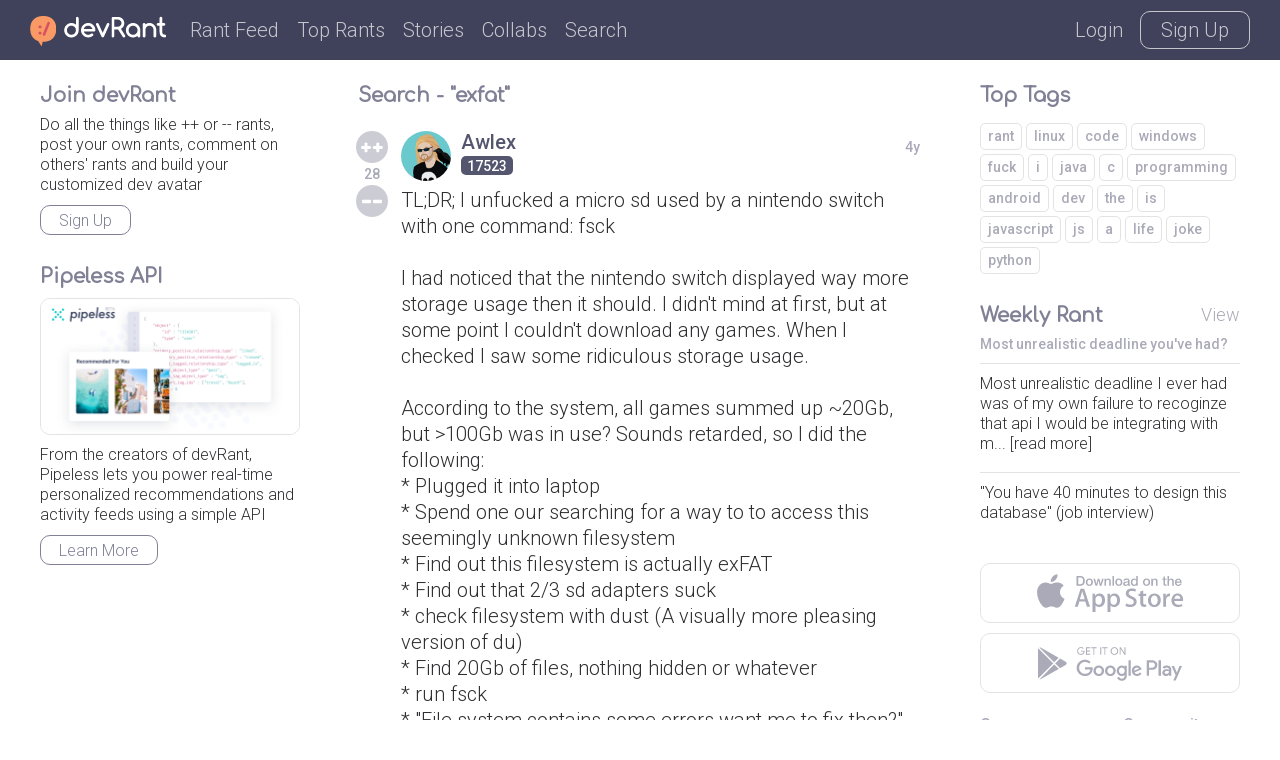

--- FILE ---
content_type: text/html; charset=UTF-8
request_url: https://devrant.com/search?term=exfat
body_size: 13497
content:
<!DOCTYPE html>
<html lang="en">
<head>
	<meta charset="utf-8" />

	<meta http-equiv="X-UA-Compatible" content="IE=edge,chrome=1" />
	<meta name="viewport" content="width=device-width, minimumscale=1.0, maximum-scale=1.0">

	
	<title>devRant - A fun community for developers to connect over code, tech &amp; life as a programmer</title>
	<meta name="description" content="A community of over 30,000 software developers who really understand whatâ€™s got you feeling like a coding genius or like youâ€™re surrounded by idiots (ok, maybe both)" />
	<meta name="author" content="devRant" />
	<meta property="fb:app_id" content="196664417388229" />

	

	<link href='https://fonts.googleapis.com/css?family=Comfortaa' rel='stylesheet' type='text/css'>
	<link href="https://fonts.googleapis.com/css?family=Roboto:300,500" rel="stylesheet">

	<link href='/static/devrant/css/font-svg-style.css?v=3' rel='stylesheet' type='text/css'>
	<link href='/static/devrant/css/style-v2.css?v=49' rel='stylesheet' type='text/css'>
	<!-- toggle style-dark.css on/off for dark theme -->
	<link rel="icon" type="image/png" href="/static/devrant/img/favicon32.png" sizes="32x32" />
	<link rel="icon" type="image/png" href="/static/devrant/img/favicon16.png" sizes="16x16" />

	<script src="https://ajax.googleapis.com/ajax/libs/jquery/2.2.2/jquery.min.js"></script>
	<script src="/static/devrant/js/script-v2.js?v=31"></script>
	<script src="/static/devrant/js/js.cookie-2.1.1.min.js"></script>
	<script src="/static/devrant/js/landing.js?v=2"></script>

	<script defer src="/static/devrant/js/svgxuse.js"></script>
</head>
<body class="interior landing-rant state-logged-out">
<div id="fb-root"></div>
<script>(function(d, s, id) {
    var js, fjs = d.getElementsByTagName(s)[0];
    if (d.getElementById(id)) return;
    js = d.createElement(s); js.id = id;
    js.src = "//connect.facebook.net/en_US/sdk.js#xfbml=1&version=v2.5&appId=196664417388229";
    fjs.parentNode.insertBefore(js, fjs);
}(document, 'script', 'facebook-jssdk'));</script>

<div class="content-centered-container modal-app">
	<a href="#" class="modal-x"><svg class="icon icon-x2"><use xlink:href="/static/devrant/fonts/symbol-defs2.svg#icon-x2"></use></svg></a>
	<div class="content-centered-modal signup-login-forms">

		<div class="install-modal modal-base">
			<div class="signup-title">So... you'll need the app to do that</div>
			<div class="signup-subtitle">devRant on iOS &amp; Android lets you do all the things like
				++ or -- rants, post your own rants and comment on others' rants. You can also set
				up your profile. Get it now!
			</div>
			<div class="app-btns modal-btns">
				<div class="app-btns-container app-btns-ios app-btns-android">
					<a href="https://itunes.apple.com/us/app/apple-store/id1067512973?pt=117770459&ct=webapp-modal&mt=8" class="iphone-btn btn btn-red" id="big-iOS-download-btn2"><svg class="icon icon-appstore1"><use xlink:href="/static/devrant/fonts/symbol-defs2.svg#icon-appstore1"></use></svg></a>
					<a href="https://play.google.com/store/apps/details?id=com.hexicallabs.devrant&referrer=utm_source%3Dwebapp%26utm_medium%3Dmodal" class="android-btn btn btn-red" id="big-Android-download-btn2"><svg class="icon icon-playstore1"><use xlink:href="/static/devrant/fonts/symbol-defs2.svg#icon-playstore1"></use></svg></a>
				</div>
			</div>
		</div>
		<div class="stickers-modal modal-base">
			<div class="signup-title">Free Swag!</div>
			<div class="signup-subtitle">Get a free stress ball if a rant you post gets 750 ++'s
			</div>
			<div class="stickers-img"><img src="/static/devrant/img/stickers-laptop-asset2.png" /></div>
			<a href="/free-stickers" target="_blank" class="modal-alert-btn btn-red modal-btn btn">Learn More</a>
			<div class="signup-tos-print">*Some restrictions apply, click "Learn More"</div>
		</div>

		<div class="settings-modal modal-base">
			<div class="signup-title">Settings</div>
			<ul class="menu-modal-list grey-btns">
				<li class="menu-option-theme"><a href="#">Enable Dark Theme</a></li>
				<li class="menu-option-log-out"><a href="#">Logout</a></li>
				<li class="menu-option-delete-account"><a href="#">Delete Account</a></li>
			</ul>
		</div>

		<div class="menu-modal modal-base">
			<div class="signup-title">More</div>
			<ul class="menu-modal-list">
				<!--
                <li><a href="#" class="modal-alert-btn btn-red btn">Sign Up</a></li>
                <li class="list-login"><a href="#" class="modal-alert-btn btn">Login</a></li>
                -->
                <li class="menu-option-post"><a href="#" class="menu-post"><svg class="icon icon-rantsemoticon2"><use xlink:href="/static/devrant/fonts/symbol-defs2.svg#icon-rantsemoticon2"></use></svg><span class="more-menu-links">Post a Rant</span></a></li>
				<li class="menu-option-settings"><a href="#" class="menu-settings"><svg class="icon icon-settings2"><use xlink:href="/static/devrant/fonts/symbol-defs2.svg#icon-settings2"></use></svg><span class="more-menu-links">Settings</span></a></li>
				<li class="menu-option-log-out"><a href="#"><svg class="icon icon-lock2"><use xlink:href="/static/devrant/fonts/symbol-defs2.svg#icon-lock2"></use></svg><span class="more-menu-links">Log Out</span></a></li>
				<li class="menu-option-log-in"><a href="#"><svg class="icon icon-lock2"><use xlink:href="/static/devrant/fonts/symbol-defs2.svg#icon-lock2"></use></svg><span class="more-menu-links">Log In</span></a></li>
			</ul>
		</div>

		<div class="alert-modal modal-verify-required modal-base">
			<div class="signup-title">Verify Your Email</div>
			<div class="signup-subtitle">In order to vote, comment or post rants, you need to confirm your email address.
				You should have received a welcome email with a confirm link when you signed up. If you can't find the email, click the button below.
			</div>
			<a href="#" class="modal-alert-btn btn modal-btn">Resend Email</a>
		</div>
		
		<form class="post-rant-type modal-base">
			<div class="signup-title">New Post</div>	
			<div class="signup-email-container">
				<div class="signup-email-password-field signup-fields">
					<a href="#" data-type-name="Rant/Story" data-type-id="1" class="btn modal-btn type-btn type-rant">
						<div class="type-btn-icon"><svg class="icon icon-rantsemoticon2"><use xlink:href="/static/devrant/fonts/symbol-defs2.svg#icon-rantsemoticon2"></use></svg></div>
						<div class="type-btn-text">Rant/Story</div>
					</a>					
					<a href="#" data-type-name="Joke/Meme" data-type-id="3" class="btn modal-btn type-btn type-joke bg-c-bluegreen">
						<div class="type-btn-icon"><svg class="icon icon-image1"><use xlink:href="/static/devrant/fonts/symbol-defs2.svg#icon-image1"></use></svg></div>
						<div class="type-btn-text">Joke/Meme</div>
					</a>
					<a href="#" data-type-name="Question" data-type-id="4" class="btn modal-btn type-btn type-question bg-c-e6c653">
						<div class="type-btn-icon"><svg class="icon icon-question1"><use xlink:href="/static/devrant/fonts/symbol-defs2.svg#icon-question1"></use></svg></div>
						<div class="type-btn-text">Question</div>
					</a>
					<!--<a href="#" data-type-name="Rant/Story" data-type-id="1" class="btn modal-btn type-btn type-collab bg-c-69c9cd">
						<div class="type-btn-icon"><svg class="icon icon-collabs1"><use xlink:href="/static/devrant/fonts/symbol-defs2.svg#icon-collabs1"></use></svg></div>
						<div class="type-btn-text">Collab</div>
					</a>-->
					<a href="#" data-type-name="devRant" data-type-id="5" class="btn modal-btn type-btn type-devrant bg-c-d55161">
						<div class="type-btn-icon"><svg class="icon icon-swag1"><use xlink:href="/static/devrant/fonts/symbol-defs2.svg#icon-swag1"></use></svg></div>
						<div class="type-btn-text">devRant</div>
					</a>
					<a href="#" data-type-name="Random" data-type-id="6" class="btn modal-btn type-btn type-random bg-c-2a8b9d">
						<div class="type-btn-icon"><svg class="icon icon-feedback2"><use xlink:href="/static/devrant/fonts/symbol-defs2.svg#icon-feedback2"></use></svg></div>
						<div class="type-btn-text">Random</div>
					</a>
				</div>
			</div>
		</form>		
				
		<div class="downvote-reason-modal modal-base">
			<div class="signup-title">Reason for Downvote?</div>
			<ul class="menu-modal-list downvote-list">
                <li><a href="#" data-reason-id="0">Not for me</a></li>
				<li><a href="#" data-reason-id="1">Repost</a></li>
				<li><a href="#" data-reason-id="2">Offensive/Spam</a></li>
				<li><a href="#" data-reason-id="-1">Cancel</a></li>
			</ul>
		</div>

		<form class="post-rant-form rant-form modal-base">
			<div class="signup-title rant-type-select-container"><a href="#" class="rant-type-select"><span>Rant</span><svg class="icon icon-down-arrow1"><use xlink:href="/static/devrant/fonts/symbol-defs2.svg#icon-down-arrow1"></use></svg></a></div>
			<div class="signup-email-container">
				<div class="signup-email-field signup-fields"><!-- add "form-error" class for form error -->
					<textarea class="rant-text-input" type="text" placeholder="The rant starts here..." name="rant" id="rant" autocomplete="off"></textarea>
					<div class="error-text">Your rant must be between 6 and 5,000 characters</div>
					<div class="post-rant-bottom">
						<div class="post-count">5000</div>
						<input type="file" class="file-upload" style="display: none;" />
						<a href="#" class="rant-attached"><svg class="icon icon-attachment"><use xlink:href="/static/devrant/fonts/symbol-defs2.svg#icon-attachment"></use></svg><span class="attach-text">Attach img/gif</span></a>
						<div class="clearfix"></div>
					</div>
				</div>
				<div class="signup-email-password-field signup-fields">
					<input type="text" autocomplete="off" class="tags-input" placeholder="Tags (js, xcode, etc.)" name="tags" id="tags">
					<div class="form-icon"><svg class="icon icon-tag2"><use xlink:href="/static/devrant/fonts/symbol-defs2.svg#icon-tag2"></use></svg></div>
					<button class="signup-details-btn btn modal-btn btn-post-rant" type="submit">Post</button>
				</div>
			</div>
		</form>

		<form class="edit-rant-form rant-form modal-base">
			<div class="signup-title rant-type-select-container"><span>Edit Rant</span></div>
			<div class="signup-email-container">
				<div class="signup-email-field signup-fields"><!-- add "form-error" class for form error -->
					<textarea class="rant-text-input" type="text" placeholder="The rant starts here..." name="rant" autocomplete="off"></textarea>
					<div class="error-text">Your rant must be between 6 and 5,000 characters</div>
					<div class="post-rant-bottom">
						<div class="post-count">5000</div>
						<input type="file" class="file-upload" style="display: none;" />
						<a href="#" class="rant-attached"><svg class="icon icon-attachment"><use xlink:href="/static/devrant/fonts/symbol-defs2.svg#icon-attachment"></use></svg><span class="attach-text">Attach img/gif</span></a>
						<div class="clearfix"></div>
					</div>
				</div>
				<div class="signup-email-password-field signup-fields">
					<input type="text" autocomplete="off" class="tags-input" placeholder="Tags (js, xcode, etc.)" name="tags">
					<div class="form-icon"><svg class="icon icon-tag2"><use xlink:href="/static/devrant/fonts/symbol-defs2.svg#icon-tag2"></use></svg></div>
					<button class="signup-details-btn btn modal-btn btn-post-rant" type="submit">Save Changes</button>
				</div>
			</div>
		</form>

		<form class="post-comment-form modal-base" data-rant-id="">
			<div class="signup-title">Comment</div>
			<div class="signup-email-container">
				<div class="signup-email-field signup-fields"><!-- add "form-error" class for form error -->
					<textarea type="text" class="comment-text-input" placeholder="Add your 2 cents..." name="comment" id="comment"></textarea>
					<div class="error-text">Your comment must be between 6 and 500 characters</div>
					<div class="post-rant-bottom">
						<div class="post-count">1000</div>
						<input type="file" class="file-upload" style="display: none;" />
						<a href="#" class="rant-attached"><svg class="icon icon-attachment"><use xlink:href="/static/devrant/fonts/symbol-defs2.svg#icon-attachment"></use></svg><span class="attach-text">Attach img/gif</span></a>
						<div class="clearfix"></div>
					</div>
				</div>
				<div class="signup-email-password-field signup-fields">
					<button class="signup-details-btn btn modal-btn btn-post-comment" type="submit">Post</button>
				</div>
			</div>
		</form>

		<form class="edit-comment-form modal-base" data-rant-id="">
			<div class="signup-title">Edit Comment</div>
			<div class="signup-email-container">
				<div class="signup-email-field signup-fields"><!-- add "form-error" class for form error -->
					<textarea type="text" class="comment-text-input" placeholder="Add your 2 cents..." name="comment"></textarea>
					<div class="error-text">Your comment must be between 6 and 500 characters</div>
					<div class="post-rant-bottom">
						<div class="post-count">1000</div>
						<input type="file" class="file-upload" style="display: none;" />
						<!--<a href="#" class="rant-attached"><svg class="icon icon-attachment"><use xlink:href="/static/devrant/fonts/symbol-defs2.svg#icon-attachment"></use></svg><span class="attach-text">Attach img/gif</span></a>-->
						<div class="clearfix"></div>
					</div>
				</div>
				<div class="signup-email-password-field signup-fields">
					<button class="signup-details-btn btn modal-btn btn-post-comment" type="submit">Save Changes</button>
				</div>
			</div>
		</form>

		<form class="signup-form modal-base">
			<div class="signup-title">Join devRant</div>
			<div class="signup-subtitle">Vote and comment on others' rants. Post your own. Build your custom avatar.</div>

			<div class="signup-email-container">
				<div class="signup-email-field signup-fields field-email"><!-- add "form-error" class for form error -->
					<input type="text" placeholder="Email" name="email" id="email">
					<div class="form-error-alert">!</div>
					<div class="form-icon"><svg class="icon icon-email2"><use xlink:href="/static/devrant/fonts/symbol-defs2.svg#icon-email2"></use></svg></div>
					<div class="error-text">Must be a valid email address</div>
				</div>
				<div class="signup-email-field signup-fields field-username"><!-- add "form-error" class for form error -->
					<input type="text" placeholder="Username" name="username" id="username">
					<div class="form-error-alert">!</div>
					<div class="form-icon"><svg class="icon icon-person2"><use xlink:href="/static/devrant/fonts/symbol-defs2.svg#icon-person2"></use></svg></div>
					<div class="error-text">Username already taken</div>
				</div>
				<div class="signup-email-password-field signup-fields field-password"><!-- add "form-error" class for form error -->
					<input type="password" placeholder="Password" class="password-input" name="password" id="password">
					<div class="form-error-alert">!</div>
					<div class="form-icon"><svg class="icon icon-lock2"><use xlink:href="/static/devrant/fonts/symbol-defs2.svg#icon-lock2"></use></svg></div>
					<div class="error-text error-password">Must be over 6 characters</div>
					<button class="signup-email-btn btn modal-btn" type="submit">Sign Up</button>
					<div class="save-login-container">
						<label><input type="checkbox" class="save-login-input" /> <span>Keep me logged in</span></label>
					</div>
				</div>
			</div>
			<div class="signup-tos-print">By clicking "Sign Up", you agree to the <a href="/terms">Terms of Service</a>
				&amp; <a href="/privacy">Privacy Policy</a>. FYI we never show your email to other members.
			</div>
			<div class="signup-login-link-container">Already on devRant?</div>
			<a href="#" class="signup-login-link btn modal-btn">Login</a>
		</form>

		<form class="details-form modal-base">
			<div class="signup-title">Profile Details</div>
			<div class="signup-subtitle">Tell us a little about yourself</div>

			<div class="signup-email-container">
				<div class="signup-email-field signup-fields">
					<textarea type="text" class="about-input" placeholder="About" name="about" id="about" autocomplete="off" maxlength="250"></textarea>
					<div class="form-icon"><svg class="icon-person2 icon"><use xlink:href="/static/devrant/fonts/symbol-defs2.svg#icon-person2"></use></svg></div>
					<!--<div class="form-char-count">250</div>-->
				</div>
				<div class="signup-email-field signup-fields">
					<textarea type="text" class="skills-input" placeholder="Skills (js, xcode, etc.)" name="skills" id="skills" autocomplete="off" maxlength="250"></textarea>
					<div class="form-icon"><svg class="icon-skills2 icon"><use xlink:href="/static/devrant/fonts/symbol-defs2.svg#icon-skills2"></use></svg></div>
					<!--<div class="form-char-count">250</div>-->
				</div>
				<div class="signup-email-field signup-fields">
					<input type="text" autocomplete="off" class="website-input" placeholder="Website" name="website" id="website" value="">
					<div class="form-icon"><svg class="icon-web2 icon"><use xlink:href="/static/devrant/fonts/symbol-defs2.svg#icon-web1"></use></svg></div>
				</div>
				<div class="signup-email-field signup-fields">
					<input type="text" autocomplete="off" class="github-input" placeholder="GitHub" name="github" id="github" value="">
					<div class="form-icon"><svg class="icon-github2 icon"><use xlink:href="/static/devrant/fonts/symbol-defs2.svg#icon-github2"></use></svg></div>
				</div>
				<div class="signup-email-password-field signup-fields">
					<input type="text" autocomplete="off" class="location-input" placeholder="Location" name="location" id="location" value="">
					<div class="form-icon"><svg class="icon-location2 icon"><use xlink:href="/static/devrant/fonts/symbol-defs2.svg#icon-location2"></use></svg></div>
					<button class="signup-details-btn btn modal-btn" type="submit">Done!</button>
				</div>
			</div>
		</form>

		<form class="login-form modal-base">
			<div class="signup-title">Login</div>
			<div class="signup-subtitle">You know the deal</div>


			<div class="signup-email-container">
				<div class="signup-email-field signup-fields field-username"><!-- add "form-error" class for form error -->
					<input type="text" placeholder="Email or Username" name="email" id="email">
					<div class="form-error-alert">!</div>
					<div class="form-icon"><svg class="icon icon-email2"><use xlink:href="/static/devrant/fonts/symbol-defs2.svg#icon-email2"></use></svg></div>
					<div class="error-text">Email address already registered</div>
				</div>
				<div class="signup-email-password-field signup-fields field-password"><!-- add "form-error" class for form error -->
					<input type="password" class="password-input" placeholder="Password" name="password" id="password">
					<div class="form-error-alert">!</div>
					<div class="form-icon"><svg class="icon icon-lock2"><use xlink:href="/static/devrant/fonts/symbol-defs2.svg#icon-lock2"></use></svg></div>
					<div class="error-text error-password">Email and password do not match</div>
					<button class="signup-email-btn btn modal-btn" type="submit">Login</button>
					<!--<button class="signup-email-btn btn modal-btn btn-loader" type="submit"></button>-->
					<div class="save-login-container">
						<label><input type="checkbox" class="save-login-input" /> <span>Keep me logged in</span></label>
					</div>
				</div>
			</div>
			<div class="login-signup-link-container"><a href="#" class="login-forgot-link">Forgot Password?</a> &nbsp; | &nbsp; <a href="#" class="login-signup-link">Signup</a></div>

		</form>

		<form class="forgot-form modal-base">
			<div class="signup-title">Forgot?</div>
			<div class="signup-subtitle">It happens to the best of us. If you still need help, email info@devrant.io</div>
			<div class="signup-email-container">
				<div class="signup-email-field signup-fields"><!-- add "form-error" class for form error -->
					<input type="text" autocomplete="off" class="username-input" placeholder="Email or Username" name="email" id="email">
					<div class="form-error-alert">!</div>
					<div class="form-icon"><svg class="icon icon-email2"><use xlink:href="/static/devrant/fonts/symbol-defs2.svg#icon-email2"></use></svg></div>
					<div class="error-text">No account with that email address</div>
				</div>
				<button class="forgot-email-btn btn modal-btn" type="submit">Send Reset Email</button>
			</div>
			<div class="forgot-signup-link-container"><a href="#" class="forgot-login-link">Login</a> &nbsp; | &nbsp; <a href="#" class="forgot-signup-link">Signup</a></div>

		</form>

	</div>
	<div class="modal-overlay"></div>
</div>


<!-- nav bar start -->
<div class="nav">
	<div class="nav-left">
		<a href="/" class="nav-logo">
			<div class="logo-icon">
				<svg class="icon icon-rantsemoticon-emoji1"><use xlink:href="/static/devrant/fonts/symbol-defs2.svg#icon-rantsemoticon-emoji1"></use></svg>
				<svg class="icon icon-rantsemoticon-base1"><use xlink:href="/static/devrant/fonts/symbol-defs2.svg#icon-rantsemoticon-base1"></use></svg>
				<svg class="icon icon-rantsemoticon2"><use xlink:href="/static/devrant/fonts/symbol-defs2.svg#icon-rantsemoticon2"></use></svg>
			</div>
			<div class="logo-text"><svg class="icon icon-logo-wo-icon1"><use xlink:href="/static/devrant/fonts/symbol-defs2.svg#icon-logo-wo-icon1"></use></svg></div>
		</a>
		<ul class="nav-list narrow-hide">
			<li><a href="/feed">Rant Feed</a></li>
			<li class="nav-top-rants"><a href="/feed/top/all">Top Rants</a></li>
			<li class="nav-stories"><a href="/stories">Stories</a></li>
			<li><a href="/collabs">Collabs</a></li>
			<!--<li class="nav-weekly"><a href="/weekly">Weekly</a></li>-->
			<li>			
				<div class="search-bar">
					<form action="/search">
						<div class="search-bar-content">
							<div class="nav-search-icon"><svg class="icon icon-search2"><use xlink:href="/static/devrant/fonts/symbol-defs2.svg#icon-search2"></use></svg></div>
							<a href="/feed/algo" title="Clear Search" class="clear-search"><div class="icon-x2 icon"></div></a>
							<input class="search-input" id="search" type="text" name="term" placeholder="Term or username...">
							<button class="search-btn" type="submit"></button>
						</div>
						<div class="search-nav-link">Search</div>
					</form>
					
				</div>
			</li>
		</ul>
	</div>
	<div class="nav-right">
		<div class="nav-btns">
			<a href="#" class="nav-login-btn">Login</a>
			<a href="#" class="nav-btn nav-signup-btn">Sign Up</a>
		</div>
	</div>
</div>
<!-- nav bar end -->

<!-- body columns starts -->
<div class="main-cols">

	<div class="body-col1">
		<div class="side-box box-signup">
			<div class="box-title-row"><div class="box-title">Join devRant</div></div>
			<div class="box-content">				
				<div class="subscribe-text">Do all the things like
				++ or -- rants, post your own rants, comment on others' rants and build your customized dev avatar</div>
				<a class="btn btn-notif btn-signup">Sign Up</a>
			</div>
		</div>	
		<div class="side-box box-signup">
			<div class="box-title-row"><div class="box-title">Pipeless API</div></div>
			<div class="box-content">
				<a href="https://pipeless.io/?r=3&utm_source=devrant&utm_medium=sidebar&utm_campaign=release" target="_blank" title="Learn about Pipeless" class="pipeless-banner-container"><img src="/static/devrant/img/pipeless-devrant-banner-white.png" class="pipeless-banner" /></a>
				<div class="subscribe-text">From the creators of devRant, Pipeless lets you power real-time personalized recommendations and activity feeds using a simple API</div>
				<a href="https://pipeless.io/?r=3&utm_source=devrant&utm_medium=sidebar&utm_campaign=release" target="_blank" class="btn btn-notif">Learn More</a>
			</div>
		</div>
	</div>

	<div class="body-col2">
		<div class="top-bar-container">
			<div class="top-bar-title search-title">Search - "exfat"</div>
		</div>
		<div class="rantlist-bg">
			<ul class="rantlist">
				<li class="rant-comment-row-widget" data-id="4778455" data-type="rant">

				    <div class="vote-widget rantlist-vote-col vote-state-unvoted">
				        <a href="#" class="plusone btn-vote-circle"><svg class="icon icon-upvote1"><use xlink:href="/static/devrant/fonts/symbol-defs2.svg#icon-upvote1"></use></svg></a>
				        <div class="votecount">28</div>
				        <a href="#" class="minusone btn-vote-circle"><svg class="icon icon-minusminus1"><use xlink:href="/static/devrant/fonts/symbol-defs2.svg#icon-minusminus1"></use></svg></a>
				    </div>					
					
					<div class="rantlist-content-col">
						
						<div class="username-row">
							<a href="/users/Awlex" class="user-info">
								<div class="user-circle" style="background-color: #69c9cd"><img src="https://avatars.devrant.com/v-37_c-3_b-6_g-m_9-1_1-9_16-14_3-14_8-4_7-4_5-7_12-9_6-36_2-50_22-7_15-3_11-4_18-4_19-4_4-7_20-15_21-4.jpg" /></div>
								<div class="user-info-text">
									<div class="user-name">Awlex</div>
									<div class="user-extras">
										<div class="user-score"><span>17523</span></div>
										
									</div>
								</div>
							</a>
							<div class="timestamp">4y</div>
							<a href="/rants/4778455/tl-dr-i-unfucked-a-micro-sd-used-by-a-nintendo-switch-with-one-command-fsck-i-ha" class="rantlist-bglink bglink-username"></a>
						</div>
						
				        <a href="/rants/4778455/tl-dr-i-unfucked-a-micro-sd-used-by-a-nintendo-switch-with-one-command-fsck-i-ha" class="rantlist-title">
				            <div class="rantlist-title-text">TL;DR; I unfucked a micro sd used by a nintendo switch with one command: fsck<br />
<br />
I had noticed that the nintendo switch displayed way more storage usage then it should. I didn&#039;t mind at first, but at some point I couldn&#039;t download any games. When I checked I saw some ridiculous storage usage. <br />
<br />
According to the system, all games summed up ~20Gb, but &gt;100Gb was in use? Sounds retarded, so I did the following:<br />
* Plugged it into laptop<br />
* Spend one our searching for a way to to access this seemingly unknown filesystem<br />
* Find out this filesystem is actually exFAT<br />
* Find out that 2/3 sd adapters suck<br />
* check filesystem with dust (A visually more pleasing version of du)<br />
* Find 20Gb of files, nothing hidden or whatever<br />
* run fsck<br />
* &quot;File system contains some errors want me to fix then?&quot;<br />
* &quot;Sure&quot;<br />
* check usage<br />
* 17%<br />
<br />
As for the reason why this happened in the first place, my guess is that the switch labels the whole segment of the card as used before downloading a game and it something goes wrong, it shits itself.<br />
<br />
Anyways, fsck is a pretty useful command.</div>
				            <!--<div class="timestamp">4y</div>-->
				            <div class="clearfix"></div>
				            <span class="rant-image"><!-- <span class="gif-tag">GIF</span> --><img src="https://img.devrant.com/devrant/rant/r_4778455_MG1dQ.jpg" /></span>
				        </a>
				        <div class="clearfix"></div>
				        
				        <div class="rantlist-tags">
				            <a href="/search?term=rant">rant</a>
				            
				            <a href="/search?term=fsck">fsck</a>
				            
				            <a href="/search?term=nintendo+switch">nintendo switch</a>
				            
				        </div>
				        <a href="/rants/4778455/tl-dr-i-unfucked-a-micro-sd-used-by-a-nintendo-switch-with-one-command-fsck-i-ha" class="rantlist-comments"><svg class="icon icon-reply"><use xlink:href="/static/devrant/fonts/symbol-defs2.svg#icon-reply"></use></svg><div class="commment-num">1</div></a>
				        <div class="clearfix"></div>
				    	<a href="/rants/4778455/tl-dr-i-unfucked-a-micro-sd-used-by-a-nintendo-switch-with-one-command-fsck-i-ha" class="rantlist-bglink bglink-tags"></a>
				    </div>
				    <div class="clearfix"></div>
				    <a href="/rants/4778455/tl-dr-i-unfucked-a-micro-sd-used-by-a-nintendo-switch-with-one-command-fsck-i-ha" class="rantlist-bglink"></a>
				</li>
				<li class="rant-comment-row-widget" data-id="2276998" data-type="rant">

				    <div class="vote-widget rantlist-vote-col vote-state-unvoted">
				        <a href="#" class="plusone btn-vote-circle"><svg class="icon icon-upvote1"><use xlink:href="/static/devrant/fonts/symbol-defs2.svg#icon-upvote1"></use></svg></a>
				        <div class="votecount">18</div>
				        <a href="#" class="minusone btn-vote-circle"><svg class="icon icon-minusminus1"><use xlink:href="/static/devrant/fonts/symbol-defs2.svg#icon-minusminus1"></use></svg></a>
				    </div>					
					
					<div class="rantlist-content-col">
						
						<div class="username-row">
							<a href="/users/werlious" class="user-info">
								<div class="user-circle" style="background-color: #7bc8a4"></div>
								<div class="user-info-text">
									<div class="user-name">werlious</div>
									<div class="user-extras">
										<div class="user-score"><span>48</span></div>
										
									</div>
								</div>
							</a>
							<div class="timestamp">6y</div>
							<a href="/rants/2276998/my-girlfriend-needed-a-flash-drive-to-back-up-her-chromebook-i-took-an-old-7g-i" class="rantlist-bglink bglink-username"></a>
						</div>
						
				        <a href="/rants/2276998/my-girlfriend-needed-a-flash-drive-to-back-up-her-chromebook-i-took-an-old-7g-i" class="rantlist-title">
				            <div class="rantlist-title-text">My girlfriend needed a flash drive to back up her Chromebook. I took an old 7g I had and formatted it to exfat (standard procedure here, nothing special). She plugged it in and had some issues with it, so I told her to see erase the drive from her Chromebook. Chromebook said it would delete all 4 terabytes (4tb) from the drive. Lol. Don&#039;t know how that happened, and was tempted to try it to see how it went, but did not want to mess up her laptop or wait days for a supposed 4 TB drive to format.<br />
<br />
Tl;dr: girlfriends Chromebook thought a 7gb flash drive was 4tb</div>
				            <!--<div class="timestamp">6y</div>-->
				            <div class="clearfix"></div>
				        </a>
				        <div class="clearfix"></div>
				        
				        <div class="rantlist-tags">
				            <a href="/search?term=rant">rant</a>
				            
				            <a href="/search?term=glitch">glitch</a>
				            
				            <a href="/search?term=chromebook">chromebook</a>
				            
				            <a href="/search?term=error">error</a>
				            
				            <a href="/search?term=flash+drive">flash drive</a>
				            
				            <a href="/search?term=storage">storage</a>
				            
				            <a href="/search?term=arch+linux">arch linux</a>
				            
				            <a href="/search?term=linux">linux</a>
				            
				        </div>
				        <a href="/rants/2276998/my-girlfriend-needed-a-flash-drive-to-back-up-her-chromebook-i-took-an-old-7g-i" class="rantlist-comments"><svg class="icon icon-reply"><use xlink:href="/static/devrant/fonts/symbol-defs2.svg#icon-reply"></use></svg><div class="commment-num">6</div></a>
				        <div class="clearfix"></div>
				    	<a href="/rants/2276998/my-girlfriend-needed-a-flash-drive-to-back-up-her-chromebook-i-took-an-old-7g-i" class="rantlist-bglink bglink-tags"></a>
				    </div>
				    <div class="clearfix"></div>
				    <a href="/rants/2276998/my-girlfriend-needed-a-flash-drive-to-back-up-her-chromebook-i-took-an-old-7g-i" class="rantlist-bglink"></a>
				</li>
				<li class="rant-comment-row-widget" data-id="1841866" data-type="rant">

				    <div class="vote-widget rantlist-vote-col vote-state-unvoted">
				        <a href="#" class="plusone btn-vote-circle"><svg class="icon icon-upvote1"><use xlink:href="/static/devrant/fonts/symbol-defs2.svg#icon-upvote1"></use></svg></a>
				        <div class="votecount">16</div>
				        <a href="#" class="minusone btn-vote-circle"><svg class="icon icon-minusminus1"><use xlink:href="/static/devrant/fonts/symbol-defs2.svg#icon-minusminus1"></use></svg></a>
				    </div>					
					
					<div class="rantlist-content-col">
						
						<div class="username-row">
							<a href="/users/lxmcf" class="user-info">
								<div class="user-circle" style="background-color: #69c9cd"><img src="https://avatars.devrant.com/v-37_c-3_b-6_g-m_9-1_1-1_16-2_3-6_8-3_7-3_5-4_12-1_6-3_10-8_2-51_22-3_15-3_11-2_18-4_19-3_4-4_20-15_21-3.jpg" /></div>
								<div class="user-info-text">
									<div class="user-name">lxmcf</div>
									<div class="user-extras">
										<div class="user-score"><span>19580</span></div>
										
									</div>
								</div>
							</a>
							<div class="timestamp">7y</div>
							<a href="/rants/1841866/i-beg-your-fucking-pardon-first-im-forced-to-use-ntfs-on-windows-and-now-forced" class="rantlist-bglink bglink-username"></a>
						</div>
						
				        <a href="/rants/1841866/i-beg-your-fucking-pardon-first-im-forced-to-use-ntfs-on-windows-and-now-forced" class="rantlist-title">
				            <div class="rantlist-title-text">I beg your fucking pardon?<br />
First I&#039;m forced to use NTFS on windows and now forced to use Ext4... Just let me fucking use exFAT please...<br />
<br />
If someone can provide a legitimate reasoning to this please because it&#039;s beyond a joke in my head...</div>
				            <!--<div class="timestamp">7y</div>-->
				            <div class="clearfix"></div>
				            <span class="rant-image"><!-- <span class="gif-tag">GIF</span> --><img src="https://img.devrant.com/devrant/rant/r_1841866_vDqnp.jpg" /></span>
				        </a>
				        <div class="clearfix"></div>
				        
				        <div class="rantlist-tags">
				            <a href="/search?term=rant">rant</a>
				            
				        </div>
				        <a href="/rants/1841866/i-beg-your-fucking-pardon-first-im-forced-to-use-ntfs-on-windows-and-now-forced" class="rantlist-comments"><svg class="icon icon-reply"><use xlink:href="/static/devrant/fonts/symbol-defs2.svg#icon-reply"></use></svg><div class="commment-num">4</div></a>
				        <div class="clearfix"></div>
				    	<a href="/rants/1841866/i-beg-your-fucking-pardon-first-im-forced-to-use-ntfs-on-windows-and-now-forced" class="rantlist-bglink bglink-tags"></a>
				    </div>
				    <div class="clearfix"></div>
				    <a href="/rants/1841866/i-beg-your-fucking-pardon-first-im-forced-to-use-ntfs-on-windows-and-now-forced" class="rantlist-bglink"></a>
				</li>
				<li class="rant-comment-row-widget" data-id="2242051" data-type="rant">

				    <div class="vote-widget rantlist-vote-col vote-state-unvoted">
				        <a href="#" class="plusone btn-vote-circle"><svg class="icon icon-upvote1"><use xlink:href="/static/devrant/fonts/symbol-defs2.svg#icon-upvote1"></use></svg></a>
				        <div class="votecount">11</div>
				        <a href="#" class="minusone btn-vote-circle"><svg class="icon icon-minusminus1"><use xlink:href="/static/devrant/fonts/symbol-defs2.svg#icon-minusminus1"></use></svg></a>
				    </div>					
					
					<div class="rantlist-content-col">
						
						<div class="username-row">
							<a href="/users/JoshBent" class="user-info">
								<div class="user-circle" style="background-color: #d55161"><img src="https://avatars.devrant.com/v-37_c-3_b-5_g-m_9-1_1-1_16-7_3-3_8-2_7-2_5-2_12-1_6-1_10-3_2-36_22-1_15-3_18-4_19-3_4-2_20-10_21-3.jpg" /></div>
								<div class="user-info-text">
									<div class="user-name">JoshBent</div>
									<div class="user-extras">
										<div class="user-score"><span>24846</span></div>
										
									</div>
								</div>
							</a>
							<div class="timestamp">6y</div>
							<a href="/rants/2242051/first-of-all-a-great-channel-to-follow-and-where-all-this-is-from-https-www-yout" class="rantlist-bglink bglink-username"></a>
						</div>
						
				        <a href="/rants/2242051/first-of-all-a-great-channel-to-follow-and-where-all-this-is-from-https-www-yout" class="rantlist-title">
				            <div class="rantlist-title-text">First of all, a great channel to follow and where all this is from: <a href="https://www.youtube.com/watch?v=4UTS0NoLzKs" style="color: #54556e;">https://youtube.com/watch/...</a><br />
<br />
It listed a lot of open source news I missed myself and I&#039;m sure others did too, for those that are too lazy to watch the video or open the description, I&#039;ve stripped away the links and &quot;X version got released&quot; just to give an idea of what he covers.<br />
<br />
------------------<br />
<br />
GNOME and KDE announced they would work together on building better Linux desktops at Linux App Summit.<br />
<br />
XRDesktop, a VR enabled Linux desktop, will allow you to use your Linux programs while wearing your VR headset.<br />
<br />
Responding to the european commission&#039;s fines, Google announced that it would allow other search engines to be present at Android&#039;s setup.<br />
<br />
Manjaro will allow users to pick between FreeOffice, Libre Office, or no office suite at all.<br />
<br />
The Igalia team announced that they are working to make Pitivi compatible with Final Cut Pro X<br />
<br />
Microsoft might be bringing its Teams software to Linux.<br />
<br />
Martin Wimpress from the Canonical SnapCraft team gave an interview to TechRepublic, on Snaps<br />
<br />
A discussion took place on how to improve Linux desktop performance in low ram scenarios.<br />
<br />
A KDE vulnerability has been outed publicly before notifying the developers.<br />
<br />
Nvidia has open sourced a bunch of documentation for its GPUs<br />
<br />
Linux Journal announced they would cease their publication.<br />
<br />
Kdenlive 19.08 has been released, bringing 3 point editing and a bunch of keyboard shortcuts<br />
<br />
The Linux on Dex project now allows to run Ubuntu 16.04 LTS on a samsung smartphone.<br />
<br />
According to protondb, we passed the 6000 playable games mark, out of 9 thousand for which users have created a report<br />
<br />
GNOME Feeds has been released on flathub, a simple app to read RSS feeds on GNOME<br />
<br />
The enlightenment desktop released its first version in 2 years, enlightenment 0.23.0.<br />
<br />
Linux celebrated its 28th birthday<br />
<br />
Microsoft announced that they would bring exFAT support to the linux kernel.<br />
<br />
Thundebird 68 was released with an interface redesign<br />
<br />
Collabora has published an update on their work on viglrenderer, a solution to emulate a gpu while using a virtual machine through Qemu.</div>
				            <!--<div class="timestamp">6y</div>-->
				            <div class="clearfix"></div>
				        </a>
				        <div class="clearfix"></div>
				        
				        <div class="rantlist-tags">
				            <a href="/search?term=random">random</a>
				            
				        </div>
				        <a href="/rants/2242051/first-of-all-a-great-channel-to-follow-and-where-all-this-is-from-https-www-yout" class="rantlist-comments"><svg class="icon icon-reply"><use xlink:href="/static/devrant/fonts/symbol-defs2.svg#icon-reply"></use></svg><div class="commment-num">7</div></a>
				        <div class="clearfix"></div>
				    	<a href="/rants/2242051/first-of-all-a-great-channel-to-follow-and-where-all-this-is-from-https-www-yout" class="rantlist-bglink bglink-tags"></a>
				    </div>
				    <div class="clearfix"></div>
				    <a href="/rants/2242051/first-of-all-a-great-channel-to-follow-and-where-all-this-is-from-https-www-yout" class="rantlist-bglink"></a>
				</li>
				<li class="rant-comment-row-widget" data-id="1889088" data-type="rant">

				    <div class="vote-widget rantlist-vote-col vote-state-unvoted">
				        <a href="#" class="plusone btn-vote-circle"><svg class="icon icon-upvote1"><use xlink:href="/static/devrant/fonts/symbol-defs2.svg#icon-upvote1"></use></svg></a>
				        <div class="votecount">7</div>
				        <a href="#" class="minusone btn-vote-circle"><svg class="icon icon-minusminus1"><use xlink:href="/static/devrant/fonts/symbol-defs2.svg#icon-minusminus1"></use></svg></a>
				    </div>					
					
					<div class="rantlist-content-col">
						
						<div class="username-row">
							<a href="/users/Parzi" class="user-info">
								<div class="user-circle" style="background-color: #d55161"><img src="https://avatars.devrant.com/v-37_c-3_b-5_g-m_9-2_1-2_16-18_3-3_8-4_7-4_5-7_12-2_17-2_6-10_10-9_2-109_22-10_15-5_11-17_18-4_19-4_4-7_20-17_21-7.jpg" /></div>
								<div class="user-info-text">
									<div class="user-name">Parzi</div>
									<div class="user-extras">
										<div class="user-score"><span>8152</span></div>
										
									</div>
								</div>
							</a>
							<div class="timestamp">7y</div>
							<a href="/rants/1889088/i-just-got-my-third-128gb-microsd-card-off-amazon-this-time-sandisk-yet-again-tr" class="rantlist-bglink bglink-username"></a>
						</div>
						
				        <a href="/rants/1889088/i-just-got-my-third-128gb-microsd-card-off-amazon-this-time-sandisk-yet-again-tr" class="rantlist-title">
				            <div class="rantlist-title-text">I just got my third 128GB MicroSD card off Amazon, this time SanDisk. Yet again, trying to do anything not involving the OEM full-disk exFAT partition staying intact (which, fuck that, all that uses that is Windows and Linux, i&#039;m looking for splitting this thicc bih up) shifts EVERYTHING, including MBR+PT/GPT down the disk by 16MB exactly inserting data from... the atmosphere? whatever&#039;s using it? ...do SD cards have that secure key/DRM store space thing still?<br />
<br />
(EDIT: I do verify that they ARE genuinely the right size after purchasing before reformatting or repartitioning, by the way.)<br />
<br />
First it was a Silicon Power card, then a Samsung card, now a SanDisk.<br />
<br />
(Also, why all S?)<br />
<br />
Luckily, this time it wasn&#039;t a pain in the ass to get it to read as anything but &quot;Bad Card&quot; or a 0-byte/empty/non-existent device in Windows/Linux (respectively) so I was able to see that it was indeed the same issue without taking 3 days to jump through device hoops to finally get it to do it again but in such a way that it shifts out and back in all zeroes.</div>
				            <!--<div class="timestamp">7y</div>-->
				            <div class="clearfix"></div>
				        </a>
				        <div class="clearfix"></div>
				        
				        <div class="rantlist-tags">
				            <a href="/search?term=rant">rant</a>
				            
				            <a href="/search?term=sd+card">sd card</a>
				            
				            <a href="/search?term=sd">sd</a>
				            
				            <a href="/search?term=defect">defect</a>
				            
				            <a href="/search?term=defective">defective</a>
				            
				            <a href="/search?term=micro+sd">micro sd</a>
				            
				            <a href="/search?term=defects">defects</a>
				            
				            <a href="/search?term=third+purchase+attempt">third purchase attempt</a>
				            
				        </div>
				        <a href="/rants/1889088/i-just-got-my-third-128gb-microsd-card-off-amazon-this-time-sandisk-yet-again-tr" class="rantlist-comments"><svg class="icon icon-reply"><use xlink:href="/static/devrant/fonts/symbol-defs2.svg#icon-reply"></use></svg><div class="commment-num">2</div></a>
				        <div class="clearfix"></div>
				    	<a href="/rants/1889088/i-just-got-my-third-128gb-microsd-card-off-amazon-this-time-sandisk-yet-again-tr" class="rantlist-bglink bglink-tags"></a>
				    </div>
				    <div class="clearfix"></div>
				    <a href="/rants/1889088/i-just-got-my-third-128gb-microsd-card-off-amazon-this-time-sandisk-yet-again-tr" class="rantlist-bglink"></a>
				</li>
				<li class="rant-comment-row-widget" data-id="1172310" data-type="rant">

				    <div class="vote-widget rantlist-vote-col vote-state-unvoted">
				        <a href="#" class="plusone btn-vote-circle"><svg class="icon icon-upvote1"><use xlink:href="/static/devrant/fonts/symbol-defs2.svg#icon-upvote1"></use></svg></a>
				        <div class="votecount">6</div>
				        <a href="#" class="minusone btn-vote-circle"><svg class="icon icon-minusminus1"><use xlink:href="/static/devrant/fonts/symbol-defs2.svg#icon-minusminus1"></use></svg></a>
				    </div>					
					
					<div class="rantlist-content-col">
						
						<div class="username-row">
							<a href="/users/JacksOnF1re" class="user-info">
								<div class="user-circle" style="background-color: #69c9cd"><img src="https://avatars.devrant.com/v-37_c-3_b-6_g-m_9-1_1-2_16-6_3-13_8-1_7-1_5-1_12-2_6-2_10-1_2-36_22-1_15-5_18-1_4-1.jpg" /></div>
								<div class="user-info-text">
									<div class="user-name">JacksOnF1re</div>
									<div class="user-extras">
										<div class="user-score"><span>270</span></div>
										
									</div>
								</div>
							</a>
							<div class="timestamp">8y</div>
							<a href="/rants/1172310/i-hate-those-microfucktards-i-have-a-brand-new-usb-flash-with-125gb-capacity-and" class="rantlist-bglink bglink-username"></a>
						</div>
						
				        <a href="/rants/1172310/i-hate-those-microfucktards-i-have-a-brand-new-usb-flash-with-125gb-capacity-and" class="rantlist-title">
				            <div class="rantlist-title-text">I hate those microfucktards!!!! <br />
<br />
I have a brand new usb flash with 125GB capacity and ~ 115GiB.<br />
<br />
I wanted to install a bootable Windows 10 installation onto the flash and downloaded the fucking recommended windows 10 install tool from the ms fuckpage.<br />
<br />
And? This dipshit of a &quot;tool&quot; created the windows installation and partitioned my flash into two partition&#039;s. One is 30GB and the other....<br />
<br />
90 GB that is not assigned!!!! Fuck you.<br />
<br />
I mean....why the hell does this stupid tool formats my flash to fat 32? And why there is no option to use exfat? I&#039;d don&#039;t get it.</div>
				            <!--<div class="timestamp">8y</div>-->
				            <div class="clearfix"></div>
				        </a>
				        <div class="clearfix"></div>
				        
				        <div class="rantlist-tags">
				            <a href="/search?term=rant">rant</a>
				            
				        </div>
				        <a href="/rants/1172310/i-hate-those-microfucktards-i-have-a-brand-new-usb-flash-with-125gb-capacity-and" class="rantlist-comments"><svg class="icon icon-reply"><use xlink:href="/static/devrant/fonts/symbol-defs2.svg#icon-reply"></use></svg><div class="commment-num">6</div></a>
				        <div class="clearfix"></div>
				    	<a href="/rants/1172310/i-hate-those-microfucktards-i-have-a-brand-new-usb-flash-with-125gb-capacity-and" class="rantlist-bglink bglink-tags"></a>
				    </div>
				    <div class="clearfix"></div>
				    <a href="/rants/1172310/i-hate-those-microfucktards-i-have-a-brand-new-usb-flash-with-125gb-capacity-and" class="rantlist-bglink"></a>
				</li>
				<li class="rant-comment-row-widget" data-id="1294463" data-type="rant">

				    <div class="vote-widget rantlist-vote-col vote-state-unvoted">
				        <a href="#" class="plusone btn-vote-circle"><svg class="icon icon-upvote1"><use xlink:href="/static/devrant/fonts/symbol-defs2.svg#icon-upvote1"></use></svg></a>
				        <div class="votecount">5</div>
				        <a href="#" class="minusone btn-vote-circle"><svg class="icon icon-minusminus1"><use xlink:href="/static/devrant/fonts/symbol-defs2.svg#icon-minusminus1"></use></svg></a>
				    </div>					
					
					<div class="rantlist-content-col">
						
						<div class="username-row">
							<a href="/users/junners" class="user-info">
								<div class="user-circle" style="background-color: #69c9cd"><img src="https://avatars.devrant.com/v-37_c-3_b-6_g-m_9-1_1-1_16-15_3-1_8-1_7-1_5-1_12-1_6-97_2-31_22-1_15-3_18-1_19-1_4-1.jpg" /></div>
								<div class="user-info-text">
									<div class="user-name">junners</div>
									<div class="user-extras">
										<div class="user-score"><span>478</span></div>
										
									</div>
								</div>
							</a>
							<div class="timestamp">8y</div>
							<a href="/rants/1294463/wasted-an-hour-figuring-out-why-the-backed-up-files-and-pics-from-an-otg-device" class="rantlist-bglink bglink-username"></a>
						</div>
						
				        <a href="/rants/1294463/wasted-an-hour-figuring-out-why-the-backed-up-files-and-pics-from-an-otg-device" class="rantlist-title">
				            <div class="rantlist-title-text">Wasted an hour figuring out why the backed up files and pics from an OTG device cant be seen on my laptop (linux)<br />
<br />
Fucking OTG file system formatting is exFat. (i know i should get exfat-utils)</div>
				            <!--<div class="timestamp">8y</div>-->
				            <div class="clearfix"></div>
				        </a>
				        <div class="clearfix"></div>
				        
				        <div class="rantlist-tags">
				            <a href="/search?term=rant">rant</a>
				            
				            <a href="/search?term=sometimes-i-doubt-myself-and-my-skills">sometimes-i-doubt-myself-and-my-skills</a>
				            
				        </div>
				        <div class="clearfix"></div>
				    	<a href="/rants/1294463/wasted-an-hour-figuring-out-why-the-backed-up-files-and-pics-from-an-otg-device" class="rantlist-bglink bglink-tags"></a>
				    </div>
				    <div class="clearfix"></div>
				    <a href="/rants/1294463/wasted-an-hour-figuring-out-why-the-backed-up-files-and-pics-from-an-otg-device" class="rantlist-bglink"></a>
				</li>
				<li class="rant-comment-row-widget" data-id="2240758" data-type="rant">

				    <div class="vote-widget rantlist-vote-col vote-state-unvoted">
				        <a href="#" class="plusone btn-vote-circle"><svg class="icon icon-upvote1"><use xlink:href="/static/devrant/fonts/symbol-defs2.svg#icon-upvote1"></use></svg></a>
				        <div class="votecount">4</div>
				        <a href="#" class="minusone btn-vote-circle"><svg class="icon icon-minusminus1"><use xlink:href="/static/devrant/fonts/symbol-defs2.svg#icon-minusminus1"></use></svg></a>
				    </div>					
					
					<div class="rantlist-content-col">
						
						<div class="username-row">
							<a href="/users/joas" class="user-info">
								<div class="user-circle" style="background-color: #a973a2"><img src="https://avatars.devrant.com/v-37_c-3_b-2_g-m_9-1_1-2_16-11_3-3_8-2_7-2_5-2_12-2_6-31_2-18_22-1_15-6_19-2_4-2.jpg" /></div>
								<div class="user-info-text">
									<div class="user-name">joas</div>
									<div class="user-extras">
										<div class="user-score"><span>1849</span></div>
										
									</div>
								</div>
							</a>
							<div class="timestamp">6y</div>
							<a href="/rants/2240758/what-do-you-think-of-microsoft-porting-exfat-to-linux-kernel" class="rantlist-bglink bglink-username"></a>
						</div>
						
				        <a href="/rants/2240758/what-do-you-think-of-microsoft-porting-exfat-to-linux-kernel" class="rantlist-title">
				            <div class="rantlist-title-text">What do you think of Microsoft porting exFAT to Linux (kernel)?</div>
				            <!--<div class="timestamp">6y</div>-->
				            <div class="clearfix"></div>
				        </a>
				        <div class="clearfix"></div>
				        
				        <div class="rantlist-tags">
				            <a href="/search?term=question">question</a>
				            
				            <a href="/search?term=exfat">exfat</a>
				            
				            <a href="/search?term=linux">linux</a>
				            
				            <a href="/search?term=microsoft">microsoft</a>
				            
				            <a href="/search?term=file+system">file system</a>
				            
				            <a href="/search?term=open+source">open source</a>
				            
				        </div>
				        <a href="/rants/2240758/what-do-you-think-of-microsoft-porting-exfat-to-linux-kernel" class="rantlist-comments"><svg class="icon icon-reply"><use xlink:href="/static/devrant/fonts/symbol-defs2.svg#icon-reply"></use></svg><div class="commment-num">17</div></a>
				        <div class="clearfix"></div>
				    	<a href="/rants/2240758/what-do-you-think-of-microsoft-porting-exfat-to-linux-kernel" class="rantlist-bglink bglink-tags"></a>
				    </div>
				    <div class="clearfix"></div>
				    <a href="/rants/2240758/what-do-you-think-of-microsoft-porting-exfat-to-linux-kernel" class="rantlist-bglink"></a>
				</li>
				<li class="rant-comment-row-widget" data-id="5472657" data-type="rant">

				    <div class="vote-widget rantlist-vote-col vote-state-unvoted">
				        <a href="#" class="plusone btn-vote-circle"><svg class="icon icon-upvote1"><use xlink:href="/static/devrant/fonts/symbol-defs2.svg#icon-upvote1"></use></svg></a>
				        <div class="votecount">3</div>
				        <a href="#" class="minusone btn-vote-circle"><svg class="icon icon-minusminus1"><use xlink:href="/static/devrant/fonts/symbol-defs2.svg#icon-minusminus1"></use></svg></a>
				    </div>					
					
					<div class="rantlist-content-col">
						
						<div class="username-row">
							<a href="/users/gitpush" class="user-info">
								<div class="user-circle" style="background-color: #2a8b9d"><img src="https://avatars.devrant.com/v-37_c-3_b-4_g-m_9-1_1-1_16-15_3-1_8-3_7-3_5-7_12-1_6-11_10-8_2-39_22-1_15-2_11-7_18-4_19-3_4-7_20-14_21-7.jpg" /></div>
								<div class="user-info-text">
									<div class="user-name">gitpush</div>
									<div class="user-extras">
										<div class="user-score"><span>31363</span></div>
										
									</div>
								</div>
							</a>
							<div class="timestamp">4y</div>
							<a href="/rants/5472657/im-facing-a-strange-problem-i-have-a-400gb-microsd-it-is-formatted-as-exfat-i-tr" class="rantlist-bglink bglink-username"></a>
						</div>
						
				        <a href="/rants/5472657/im-facing-a-strange-problem-i-have-a-400gb-microsd-it-is-formatted-as-exfat-i-tr" class="rantlist-title">
				            <div class="rantlist-title-text">I&#039;m facing a strange problem, I have a 400GB microsd, it is formatted as exFAT<br />
<br />
I tried formatting it again to either ntfs or ext4, on either Linux or macOS, but every tool says format complete then when scans again it still shows the files that storage had + that it&#039;s exFAT<br />
<br />
I tried gparted, disk utilities (macOS), Disks (ubuntu), mkfs all show same result that it successfully formatted the card but after refresh still shows old filesystem + the contents of the memory already there no file was removed<br />
<br />
Can anyone help?</div>
				            <!--<div class="timestamp">4y</div>-->
				            <div class="clearfix"></div>
				        </a>
				        <div class="clearfix"></div>
				        
				        <div class="rantlist-tags">
				            <a href="/search?term=question">question</a>
				            
				            <a href="/search?term=micro+sd">micro sd</a>
				            
				            <a href="/search?term=ntfs">ntfs</a>
				            
				            <a href="/search?term=exfat">exfat</a>
				            
				            <a href="/search?term=format">format</a>
				            
				        </div>
				        <a href="/rants/5472657/im-facing-a-strange-problem-i-have-a-400gb-microsd-it-is-formatted-as-exfat-i-tr" class="rantlist-comments"><svg class="icon icon-reply"><use xlink:href="/static/devrant/fonts/symbol-defs2.svg#icon-reply"></use></svg><div class="commment-num">21</div></a>
				        <div class="clearfix"></div>
				    	<a href="/rants/5472657/im-facing-a-strange-problem-i-have-a-400gb-microsd-it-is-formatted-as-exfat-i-tr" class="rantlist-bglink bglink-tags"></a>
				    </div>
				    <div class="clearfix"></div>
				    <a href="/rants/5472657/im-facing-a-strange-problem-i-have-a-400gb-microsd-it-is-formatted-as-exfat-i-tr" class="rantlist-bglink"></a>
				</li>
				<li class="rant-comment-row-widget" data-id="11890502" data-type="rant">

				    <div class="vote-widget rantlist-vote-col vote-state-unvoted">
				        <a href="#" class="plusone btn-vote-circle"><svg class="icon icon-upvote1"><use xlink:href="/static/devrant/fonts/symbol-defs2.svg#icon-upvote1"></use></svg></a>
				        <div class="votecount">2</div>
				        <a href="#" class="minusone btn-vote-circle"><svg class="icon icon-minusminus1"><use xlink:href="/static/devrant/fonts/symbol-defs2.svg#icon-minusminus1"></use></svg></a>
				    </div>					
					
					<div class="rantlist-content-col">
						
						<div class="username-row">
							<a href="/users/byteasf" class="user-info">
								<div class="user-circle" style="background-color: #2a8b9d"><img src="https://avatars.devrant.com/v-37_c-3_b-4_g-m_9-1_1-1_16-1_3-1_8-1_7-1_5-1_12-1_6-1_2-10_22-7_4-1.jpg" /></div>
								<div class="user-info-text">
									<div class="user-name">byteasf</div>
									<div class="user-extras">
										<div class="user-score"><span>34</span></div>
										
									</div>
								</div>
							</a>
							<div class="timestamp">1y</div>
							<a href="/rants/11890502/so-for-christmas-my-friend-got-me-some-usbs-from-a-pretty-reputable-company-when" class="rantlist-bglink bglink-username"></a>
						</div>
						
				        <a href="/rants/11890502/so-for-christmas-my-friend-got-me-some-usbs-from-a-pretty-reputable-company-when" class="rantlist-title">
				            <div class="rantlist-title-text">So for Christmas my friend got me some USB&#039;s from a pretty reputable company. When I copied some folder (~1.5 gb) to it (it was exFAT format) it errored out around 31%, then my OS just unplugged it (I&#039;m not using Windows, Linux person) then errored out. So I replugged it, tried again, and again same thing happened. So 3rd time, my OS just doesn&#039;t recognize it... I checked &quot;lsblk&quot; (a linux command to list all drives) and it doesn&#039;t appear. So I checked the logs of my system (not OS but system itself) and it says that it&#039;s a memory issue (so I know nothing about this cause I never saw something like this before, but I think the USB is formatless as in like it has no accepted format.) So I was extremely confused. I put it on GParted, which is a tool dedicated to formatting drives. Not as an app but I booted a USB with it, AND EVEN THAT DOESN&#039;T RECOGNIZE IT. My dad suggested booting on windows and trying it. So I went on the windows installer again off a USB, opened command prompt, then notepad, then the file dialog (since explorer doesn&#039;t exist) and sure enough, even that doesn&#039;t recognize it. So my USB is absolutely cooked. All from 1 folder. Wow. Any ideas what to do with it to fix it, or should I just abandon it? Also merry christmas! :D</div>
				            <!--<div class="timestamp">1y</div>-->
				            <div class="clearfix"></div>
				        </a>
				        <div class="clearfix"></div>
				        
				        <div class="rantlist-tags">
				            <a href="/search?term=rant">rant</a>
				            
				            <a href="/search?term=christmas">christmas</a>
				            
				            <a href="/search?term=story">story</a>
				            
				            <a href="/search?term=usb">usb</a>
				            
				        </div>
				        <div class="clearfix"></div>
				    	<a href="/rants/11890502/so-for-christmas-my-friend-got-me-some-usbs-from-a-pretty-reputable-company-when" class="rantlist-bglink bglink-tags"></a>
				    </div>
				    <div class="clearfix"></div>
				    <a href="/rants/11890502/so-for-christmas-my-friend-got-me-some-usbs-from-a-pretty-reputable-company-when" class="rantlist-bglink"></a>
				</li>
				<li class="rant-comment-row-widget" data-id="9787819" data-type="rant">

				    <div class="vote-widget rantlist-vote-col vote-state-unvoted">
				        <a href="#" class="plusone btn-vote-circle"><svg class="icon icon-upvote1"><use xlink:href="/static/devrant/fonts/symbol-defs2.svg#icon-upvote1"></use></svg></a>
				        <div class="votecount">0</div>
				        <a href="#" class="minusone btn-vote-circle"><svg class="icon icon-minusminus1"><use xlink:href="/static/devrant/fonts/symbol-defs2.svg#icon-minusminus1"></use></svg></a>
				    </div>					
					
					<div class="rantlist-content-col">
						
						<div class="username-row">
							<a href="/users/dIREsTRAITS" class="user-info">
								<div class="user-circle" style="background-color: #d55161"><img src="https://avatars.devrant.com/v-37_c-3_b-5_g-m_9-1_1-9_16-1_3-1_8-1_7-1_5-1_12-9_6-1_2-25_22-1_4-1.jpg" /></div>
								<div class="user-info-text">
									<div class="user-name">dIREsTRAITS</div>
									<div class="user-extras">
										<div class="user-score"><span>432</span></div>
										
									</div>
								</div>
							</a>
							<div class="timestamp">2y</div>
							<a href="/rants/9787819/hi-guys-i-have-a-question-i-have-an-external-drive-in-exfat-is-is-possible-to-co" class="rantlist-bglink bglink-username"></a>
						</div>
						
				        <a href="/rants/9787819/hi-guys-i-have-a-question-i-have-an-external-drive-in-exfat-is-is-possible-to-co" class="rantlist-title">
				            <div class="rantlist-title-text">Hi guys,<br />
i have a question, i have an external drive in exfat, is is possible to convert it to ext4  filesystem without damaging the data?</div>
				            <!--<div class="timestamp">2y</div>-->
				            <div class="clearfix"></div>
				        </a>
				        <div class="clearfix"></div>
				        
				        <div class="rantlist-tags">
				            <a href="/search?term=question">question</a>
				            
				            <a href="/search?term=linux">linux</a>
				            
				        </div>
				        <a href="/rants/9787819/hi-guys-i-have-a-question-i-have-an-external-drive-in-exfat-is-is-possible-to-co" class="rantlist-comments"><svg class="icon icon-reply"><use xlink:href="/static/devrant/fonts/symbol-defs2.svg#icon-reply"></use></svg><div class="commment-num">8</div></a>
				        <div class="clearfix"></div>
				    	<a href="/rants/9787819/hi-guys-i-have-a-question-i-have-an-external-drive-in-exfat-is-is-possible-to-co" class="rantlist-bglink bglink-tags"></a>
				    </div>
				    <div class="clearfix"></div>
				    <a href="/rants/9787819/hi-guys-i-have-a-question-i-have-an-external-drive-in-exfat-is-is-possible-to-co" class="rantlist-bglink"></a>
				</li>
				<li class="rant-comment-row-widget" data-id="2216509" data-type="rant">

				    <div class="vote-widget rantlist-vote-col vote-state-unvoted">
				        <a href="#" class="plusone btn-vote-circle"><svg class="icon icon-upvote1"><use xlink:href="/static/devrant/fonts/symbol-defs2.svg#icon-upvote1"></use></svg></a>
				        <div class="votecount">0</div>
				        <a href="#" class="minusone btn-vote-circle"><svg class="icon icon-minusminus1"><use xlink:href="/static/devrant/fonts/symbol-defs2.svg#icon-minusminus1"></use></svg></a>
				    </div>					
					
					<div class="rantlist-content-col">
						
						<div class="username-row">
							<a href="/users/gtkdsmd" class="user-info">
								<div class="user-circle" style="background-color: #7bc8a4"></div>
								<div class="user-info-text">
									<div class="user-name">gtkdsmd</div>
									<div class="user-extras">
										<div class="user-score"><span>0</span></div>
										
									</div>
								</div>
							</a>
							<div class="timestamp">6y</div>
							<a href="/rants/2216509/i-had-to-fix-errors-on-my-seagate-1tb-expansion-drive-not-only-did-it-take-16-ho" class="rantlist-bglink bglink-username"></a>
						</div>
						
				        <a href="/rants/2216509/i-had-to-fix-errors-on-my-seagate-1tb-expansion-drive-not-only-did-it-take-16-ho" class="rantlist-title">
				            <div class="rantlist-title-text">I had to fix errors on  my seagate 1tb expansion drive. Not only did it take 16 hours but also it failed to fix everything. I had to repair partition and format to ext4. NTFS errors can&#039;t be fixed on Linux. Fuck exFAT and M$.</div>
				            <!--<div class="timestamp">6y</div>-->
				            <div class="clearfix"></div>
				        </a>
				        <div class="clearfix"></div>
				        
				        <div class="rantlist-tags">
				            <a href="/search?term=rant">rant</a>
				            
				        </div>
				        <a href="/rants/2216509/i-had-to-fix-errors-on-my-seagate-1tb-expansion-drive-not-only-did-it-take-16-ho" class="rantlist-comments"><svg class="icon icon-reply"><use xlink:href="/static/devrant/fonts/symbol-defs2.svg#icon-reply"></use></svg><div class="commment-num">2</div></a>
				        <div class="clearfix"></div>
				    	<a href="/rants/2216509/i-had-to-fix-errors-on-my-seagate-1tb-expansion-drive-not-only-did-it-take-16-ho" class="rantlist-bglink bglink-tags"></a>
				    </div>
				    <div class="clearfix"></div>
				    <a href="/rants/2216509/i-had-to-fix-errors-on-my-seagate-1tb-expansion-drive-not-only-did-it-take-16-ho" class="rantlist-bglink"></a>
				</li>
			</ul>
		</div>
	</div>
	<div class="body-col3">
		<div class="side-box box-profile">
		    <div class="box-title-row"><div class="box-title">Top Tags</div></div>
		    <div class="box-content">
		        <div class="rantlist-tags box-content-tags">
		            <a href="/search?term=rant&sort=algo">rant</a>
		            <a href="/search?term=linux&sort=algo">linux</a>
		            <a href="/search?term=code&sort=algo">code</a>
		            <a href="/search?term=windows&sort=algo">windows</a>
		            <a href="/search?term=fuck&sort=algo">fuck</a>
		            <a href="/search?term=i&sort=algo">i</a>
		            <a href="/search?term=java&sort=algo">java</a>
		            <a href="/search?term=c&sort=algo">c</a>
		            <a href="/search?term=programming&sort=algo">programming</a>
		            <a href="/search?term=android&sort=algo">android</a>
		            <a href="/search?term=dev&sort=algo">dev</a>
		            <a href="/search?term=the&sort=algo">the</a>
		            <a href="/search?term=is&sort=algo">is</a>
		            <a href="/search?term=javascript&sort=algo">javascript</a>
		            <a href="/search?term=js&sort=algo">js</a>
		            <a href="/search?term=a&sort=algo">a</a>
		            <a href="/search?term=life&sort=algo">life</a>
		            <a href="/search?term=joke&sort=algo">joke</a>
		            <a href="/search?term=python&sort=algo">python</a>
		        </div>
		        <div class="clearfix"></div>
		    </div>
		</div>
		<div class="side-box box-profile">
		    <div class="box-title-row"><div class="box-title">Weekly Rant</div><a href="/search?term=wk385&sort=top">View</a></div>
		    <div class="box-content">
		        <a href="/search?term=wk385&sort=top" class="box-weekly-link">
		            <div class="box-weekly-subtitle">Most unrealistic deadline you've had?</div>
		        </a>
		        <ul class="box-related-rants box-weekly-rants">
		            <li>
		                <a href="/rants/19381678/most-unrealistic-deadline-i-ever-had-was-of-my-own-failure-to-recoginze-that-api">
		                    <div class="related-rant-text">Most unrealistic deadline I ever had was of my own failure to recoginze that api I would be integrating with m... [read more]</div>
		                </a>
		            </li>
		            <li>
		                <a href="/rants/19366909/you-have-40-minutes-to-design-this-database-job-interview">
		                    <div class="related-rant-text">&quot;You have 40 minutes to design this database&quot; (job interview)</div>
		                </a>
		            </li>
		        </ul>
		    </div>
		</div>
		<script async type="text/javascript" src="//cdn.carbonads.com/carbon.js?serve=CE7DP53M&placement=devrantcom" id="_carbonads_js"></script>

		<div class="side-box box-footer">
			<div class="box-content">
		         <a href="https://itunes.apple.com/us/app/apple-store/id1067512973?pt=117770459&ct=webapp-sidebtn&mt=8" id="big-iOS-download-btn" class="iphone-btn btn banner-btn"><svg class="icon icon-appstore1"><use xlink:href="/static/devrant/fonts/symbol-defs2.svg#icon-appstore1"></use></svg></a>
		         <a href="https://play.google.com/store/apps/details?id=com.hexicallabs.devrant&referrer=utm_source%3Dwebapp%26utm_medium%3Dsidebtn" id="big-Android-download-btn" class="android-btn btn banner-btn"><svg class="icon icon-playstore1"><use xlink:href="/static/devrant/fonts/symbol-defs2.svg#icon-playstore1"></use></svg></a>
			</div>				
            <div class="footer-text">
                <div class="footer-text-cols">
                	<ul class="footer-text-col">
                		<li>Company</li>
                		<li><a href="/about">About</a></li>
                		<li><a href="/news">News</a></li>
                		<li><a href="https://swag.devrant.com/" target="_blank">Swag Store</a></li>
                		<li><a href="/free-stickers">Free Swag</a></li>
                		<li><a href="https://devducks.com/">devDucks</a></li>
                		<li><a href="mailto:info@devrant.io">Contact</a></li>
                	</ul>
                	<ul class="footer-text-col">
                		<li>Community</li>
                		<li><a href="/rules">Rules</a></li>
                		<li><a href="/projects">Projects</a></li>
                		<li><a href="https://github.com/devRant/devRant/" target="_blank">Bug Repo</a></li>
                		<li><a href="http://www.youtube.com/devrantapp/" target="_blank">Cartoons</a></li>
                		<li><a href="http://www.youtube.com/devrantapp/" target="_blank">Podcasts</a></li>
                		<li><a href="http://www.facebook.com/devrantapp/" target="_blank">Facebook</a></li>
                		<li><a href="http://www.twitter.com/devrantapp/" target="_blank">Twitter</a></li>
                	</ul>                	
                </div>
                
                <div class="footer-text-links"><a href="/">devRant</a> &copy; 2021 <a href="https://www.hexicallabs.com">Hexical Labs LLC</a><br />
                <a href="/privacy">Privacy Policy</a> &nbsp;|&nbsp; <a href="/terms">Terms of Service</a></div>
            </div>			
		</div>

	</div>


</div>  <!-- end container -->
<script>
    (function(i,s,o,g,r,a,m){i['GoogleAnalyticsObject']=r;i[r]=i[r]||function(){
                (i[r].q=i[r].q||[]).push(arguments)},i[r].l=1*new Date();a=s.createElement(o),
            m=s.getElementsByTagName(o)[0];a.async=1;a.src=g;m.parentNode.insertBefore(a,m)
    })(window,document,'script','//www.google-analytics.com/analytics.js','ga');

    ga('create', 'UA-74997306-1', 'auto');
    ga('send', 'pageview');

</script>
</body>
</html>
